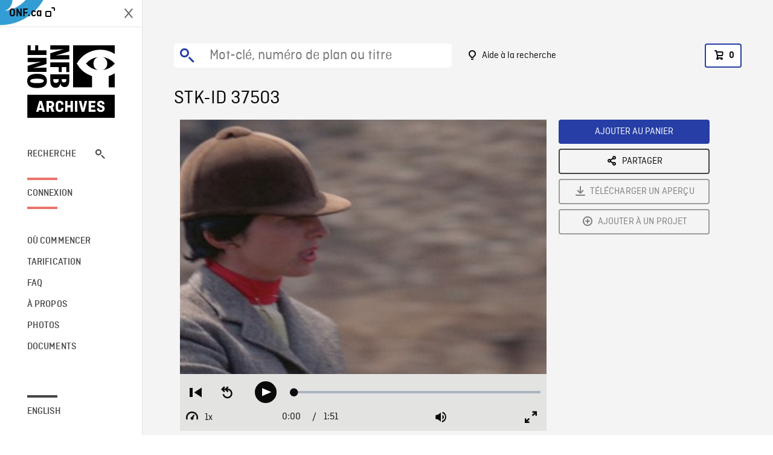

--- FILE ---
content_type: text/html; charset=utf-8
request_url: https://archives.onf.ca/plan/37503/
body_size: 3205
content:


<!DOCTYPE html>
<html lang="fr" class="brand-resize">
  <head>
    <!-- SEO Browser -->
    <meta charset="utf-8">
    <meta http-equiv="X-UA-Compatible" content="IE=edge">
    <meta name="viewport" content="width=device-width,initial-scale=1.0">

    <!-- SEO Robot -->
    <meta name="theme-color" content="#0085CA">
    <meta name="robots" content="index,follow">
    <meta name="googlebot" content="index,follow">

    
  





  <!-- SEO Title / Description / Alternate link -->
  <title>STK-ID 37503 - Archives ONF</title>
  <meta name="description" content="Quelques plans filmés en automne, montrant des cavaliers à cheval se déplaçant sans se presser en forêt; une cavalière s’approche de la caméra. Plan montrant la cavalière à cheval passant devant la caméra. PG en CP montrant quatre cavaliers faisant sauter leurs chevaux au-dessus de petits obstacles dans les bois. Plan montrant des cavaliers portant des costumes de chasse traditionnels." />
  <link rel="alternate" hreflang="en" href="https://archives.nfb.ca/stockshot/37503/" />

  <!-- Open Graph Share -->
  <meta property="og:title" content="STK-ID 37503">
  <meta property="og:description" content="Quelques plans filmés en automne, montrant des cavaliers à cheval se déplaçant sans se presser en forêt; une cavalière s’approche de la caméra. Plan montrant la cavalière à cheval passant devant la caméra. PG en CP montrant quatre cavaliers faisant sauter leurs chevaux au-dessus de petits obstacles dans les bois. Plan montrant des cavaliers portant des costumes de chasse traditionnels.">
  <meta property="og:site_name" content="Archives ONF">
  <meta property="og:locale" content="fr">
  <meta property="og:type" content="website">
  
  <meta property="og:image" content="https://www3.nfb.ca/stk_hd_ana/VI60392.000/66-F-19-ECN-01/37503/37503_Thumbnails.jpg">
  

  <!-- Twitter Share -->
  <meta property="twitter:card'" content="summary_large_image">
  <meta property="twitter:title" content="STK-ID 37503">
  <meta property="twitter:description" content="Quelques plans filmés en automne, montrant des cavaliers à cheval se déplaçant sans se presser en forêt; une cavalière s’approche de la caméra. Plan montrant la cavalière à cheval passant devant la caméra. PG en CP montrant quatre cavaliers faisant sauter leurs chevaux au-dessus de petits obstacles dans les bois. Plan montrant des cavaliers portant des costumes de chasse traditionnels.">
  
  <meta property="twitter:image" content="https://www3.nfb.ca/stk_hd_ana/VI60392.000/66-F-19-ECN-01/37503/37503_Thumbnails.jpg">
  
  
  
  <meta name="google-site-verification" content="P3nTykUQ40QX8Mn91ThL3MmHs1IuETvz1OJp6L65Nb4" />
  




    <link href="/vue/css/chunk-vendors.a5d03586.css" rel="stylesheet"/>
	<link href="/vue/css/app.d83a5b3d.css" rel="stylesheet"/>
	<script defer="defer" src="/vue/js/chunk-vendors.08ed79bc0ad2f885.min.js"></script>
	<script defer="defer" src="/vue/js/app.d0589b7be1192aa6.min.js"></script>
	<script>window.GENERATED_BY_DJANGO = false</script>
	<link href="/vue/favicon.ico" rel="icon"/>

    <link href="https://dkyhanv6paotz.cloudfront.net/onfca-prod/archives/static/css/loader.0b12b3005727.css" rel="stylesheet">
    
<script type="application/ld+json">
  {
    "@context": "https://schema.org",
    "@type": "VideoObject",
    "name": "L\u0027évasion des carrousels",
    "description": "Quelques plans filmés en automne, montrant des cavaliers à cheval se déplaçant sans se presser en forêt\u003B une cavalière s’approche de la caméra. Plan montrant la cavalière à cheval passant devant la caméra. PG en CP montrant quatre cavaliers faisant sauter leurs chevaux au\u002Ddessus de petits obstacles dans les bois. Plan montrant des cavaliers portant des costumes de chasse traditionnels.",
    
    "thumbnailUrl": "https://www3.nfb.ca/stk_hd_ana/VI60392.000/66-F-19-ECN-01/37503/37503_Thumbnails.jpg",
    
    
    "duration": "PT0H1M51S",
    
    "contentUrl": "https://archives.onf.ca/stockshots/videos/VI60392.000/66-F-19-ECN-01/37503/37503_WorkingCopy.mov",
    "uploadDate": "1966"
  }
</script>

  </head>
  <body class="no-js forceScrollY">
    <div id="app">
      
<h1>STK-ID 37503</h1>
<video controls poster="https://www3.nfb.ca/stk_hd_ana/VI60392.000/66-F-19-ECN-01/37503/37503_Thumbnails.jpg">
  <source src="https://archives.onf.ca/stockshots/videos/VI60392.000/66-F-19-ECN-01/37503/37503_WorkingCopy.mov">
</video>

<p>Quelques plans filmés en automne, montrant des cavaliers à cheval se déplaçant sans se presser en forêt; une cavalière s’approche de la caméra. Plan montrant la cavalière à cheval passant devant la caméra. PG en CP montrant quatre cavaliers faisant sauter leurs chevaux au-dessus de petits obstacles dans les bois. Plan montrant des cavaliers portant des costumes de chasse traditionnels.</p>
<h2>Détails</h2>
<dl>
  <dt>Extrait du film</dt>
  <dd>L&#x27;évasion des carrousels</dd>

  
  <dt>Lieu</dt>
  <dd>Québec (province)</dd>
  

  
  <dt>Année</dt>
  <dd>1966</dd>
  

  
  <dt>Collection</dt>
  <dd>Office National du Film</dd>
  

  

  
  <dt>Formats disponibles</dt>
  <dd>Bobine 35 mm, HDCAM SR, Video Disque Digital</dd>
  

  
  <dt>Format de tournage</dt>
  <dd>35mm eastman color neg</dd>
  

  
  <dt>Format de l'image</dt>
  <dd>4/3, ANAMORPHIC_4/3</dd>
  

  
  <dt>Résolutions disponibles</dt>
  <dd>1920 x 1080</dd>
  
</dl>

    </div>

    
<div id="archives-loader">
  <div class="logo">
    <img src="https://dkyhanv6paotz.cloudfront.net/onfca-prod/archives/static/archives-logo-v.2ed2b7370d04.svg" />
  </div>
</div>
    

<script>
window.VUE_APP_META_I18N = {
  "suffix": " - Archives ONF",
  "default": {
    "title": "Archives ONF",
    "description": "Notre vaste collection de plans d\u0027archives rassemble des contenus images et vidéos provenant non seulement du Canada, mais du monde entier. Il vous faut des images en couleurs de la Seconde Guerre mondiale ou de la fonte des glaces dans l’Arctique? Ne cherchez plus.\u000ATémoignant de plus d’un siècle d’histoire, nos fichiers et nos bobines de film impeccablement préservés permettent des transferts de qualité sur mesure, quelle que soit la résolution désirée : SD, HD, 4K, 8K, etc."
  },
  "stockshot": {
    "title": "STK-ID {id}"
  },
  "search": {
    "title": "Recherche",
    "description": "Trouvez le plan parfait avec l\u0027outil de recherche avancée de la plateforme Archives ONF. Cherchez par mot\u002Dclé, lieu, date ou numéro de plan, et précisez votre recherche à l\u0027aide de multiples filtres."
  },
  "cart": {
    "title": "Panier",
    "description": "Ajouter des plans à votre panier afin de démarrer le processus de demande de licence pour l\u0027achat de plans d\u0027archives sur le site Archives ONF."
  },
  "request_list": {
    "title": "Vos demandes de licence",
    "description": "Accédez à l\u0027historique de vos demandes de licence à l\u0027équipe des ventes d\u0027Archives ONF. "
  },
  "request_detail": {
    "title": "Demande de licence",
    "description": "Faites parvenir une demande de licences à Archives ONF afin de démarrer le processus de commande de plans d\u0027archives."
  },
  "clipbin_list": {
    "title": "Projets",
    "description": "Accédez à tous vos projets et organisez vos plans d\u0027archives avant d\u0027envoyer une demande de licence et de commander des plans à l\u0027équipe Archives ONF."
  },
  "clipbin_detail": {
    "title": "Projet",
    "description": "Gérez votre projet en ajoutant des plans d\u0027archives à une liste. Vous pouvez créer plusieurs listes et gérer de multiples projets sur le site Archives ONF."
  },
  "calculator": {
    "title": "Calculateur de tarifs",
    "description": "Utilisez le calculateur de tarifs pour estimer le coût par seconde des droits souhaités sur votre prochaine commande de plans d\u0027Archives ONF."
  },
  "404": {
    "title": "404",
    "description": "La page demandée n\u0027a pas été trouvée. Communiquez avec nous pour signaler cette erreur."
  }
}
</script>

    <script src="https://dkyhanv6paotz.cloudfront.net/onfca-prod/archives/static/js/loader.1015c52469a2.js"></script>
    

    <script>
      window.VUE_APP_GTM_ID = "GTM-NMCS2FB"
      window.VUE_APP_GTM_SECOND_ID = "GTM-NLQ6TKD"
      window.VUE_APP_THUMBNAIL_PATTERN = "https://dkyhanv6paotz.cloudfront.net/live/fit-in/{width}x{height}/{path}"
      window.VUE_APP_GTM_USER_ID = ""
      window.ARCHIVES_CLIENT_ID = "013331"
      
      window.GENERATED_BY_DJANGO = true
    </script>
  </body>
</html>
